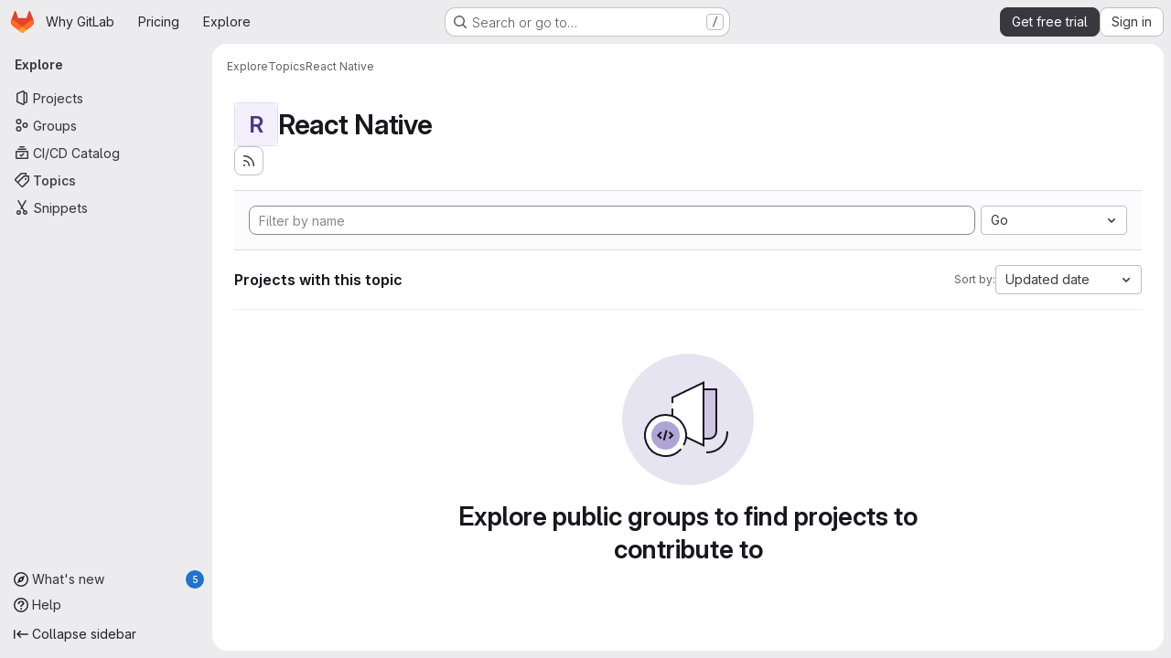

--- FILE ---
content_type: text/javascript
request_url: https://gitlab.com/assets/webpack/9891e814.e4835371.chunk.js
body_size: 3038
content:
(this.webpackJsonp=this.webpackJsonp||[]).push([["9891e814"],{"EF/t":function(e,t,r){"use strict";r.d(t,"i",(function(){return i})),r.d(t,"m",(function(){return o})),r.d(t,"l",(function(){return a})),r.d(t,"p",(function(){return s})),r.d(t,"n",(function(){return c})),r.d(t,"o",(function(){return u})),r.d(t,"a",(function(){return l})),r.d(t,"b",(function(){return d})),r.d(t,"e",(function(){return h})),r.d(t,"c",(function(){return p})),r.d(t,"d",(function(){return f})),r.d(t,"j",(function(){return g})),r.d(t,"k",(function(){return m})),r.d(t,"f",(function(){return b})),r.d(t,"g",(function(){return v})),r.d(t,"h",(function(){return S}));var n=r("/lV4");const i={GROUP:"group",PROJECT:"project"},o=Object(n.a)("Name"),a=Object(n.a)("Created date"),s=Object(n.a)("Updated date"),c=Object(n.a)("Stars"),u=Object(n.a)("Storage size"),l="language",d="min_access_level",h="visibility_level",p="namespace_path",f="last_repository_check_failed",g="asc",m="desc",b="paginationKeyset",v="paginationOffset",S="page"},FpSa:function(e,t,r){"use strict";r.d(t,"d",(function(){return o})),r.d(t,"e",(function(){return a})),r.d(t,"b",(function(){return c})),r.d(t,"a",(function(){return u})),r.d(t,"c",(function(){return l}));var n=r("EF/t");const i={value:"name",text:n.m},o={value:"created",text:n.l},a={value:"latest_activity",text:n.p},s={value:"stars",text:n.n},c="name",u="explore",l=[i,o,a,s]},l0QG:function(e,t,r){"use strict";r.d(t,"k",(function(){return i})),r.d(t,"j",(function(){return o})),r.d(t,"f",(function(){return a})),r.d(t,"m",(function(){return s})),r.d(t,"n",(function(){return c})),r.d(t,"e",(function(){return u})),r.d(t,"h",(function(){return l})),r.d(t,"l",(function(){return d})),r.d(t,"d",(function(){return h})),r.d(t,"i",(function(){return p})),r.d(t,"a",(function(){return g})),r.d(t,"b",(function(){return m})),r.d(t,"c",(function(){return T})),r.d(t,"o",(function(){return x})),r.d(t,"p",(function(){return w})),r.d(t,"q",(function(){return k})),r.d(t,"g",(function(){return C}));r("UezY"),r("z6RN"),r("hG7+");var n=r("/lV4");const i=0,o=5,a=10,s=15,c=20,u=30,l=40,d=50,h=60,p="MAINTAINER",f=function(){var e;return null===(e=window.gon)||void 0===e||null===(e=e.features)||void 0===e?void 0:e.securityManagerRoleEnabled},g={[i]:"NO_ACCESS",[o]:"MINIMAL_ACCESS",[a]:"GUEST",[s]:"PLANNER",[c]:"REPORTER",...f()?{25:"SECURITY_MANAGER"}:{},[u]:"DEVELOPER",[l]:p,[d]:"OWNER"},m={NO_ACCESS:i,MINIMAL_ACCESS:o,GUEST:a,PLANNER:s,REPORTER:c,...f()?{SECURITY_MANAGER:25}:{},DEVELOPER:u,[p]:l,OWNER:d},b=Object(n.a)("No access"),v=Object(n.a)("Minimal Access"),S=Object(n.a)("Guest"),y=Object(n.a)("Planner"),O=Object(n.a)("Reporter"),j=Object(n.a)("Security Manager"),E=Object(n.a)("Developer"),A=Object(n.a)("Maintainer"),R=Object(n.a)("Owner"),T=Object(n.a)("Admin"),N={value:"SECURITY_MANAGER",text:j,accessLevel:25,occupiesSeat:!0,description:Object(n.i)("MemberRole|The Security Manager role is for security team members who need to view and manage security features for the group or project.")},x=[{value:"MINIMAL_ACCESS",text:v,accessLevel:o,occupiesSeat:!1,description:Object(n.i)("MemberRole|The Minimal Access role is for users who need the least amount of access into groups and projects. You can assign this role as a default, before giving a user another role with more permissions.")},{value:"GUEST",text:S,accessLevel:a,occupiesSeat:!1,description:Object(n.i)("MemberRole|The Guest role is for users who need visibility into a project or group but should not have the ability to make changes, such as external stakeholders.")},{value:"PLANNER",text:y,accessLevel:s,memberRoleId:null,occupiesSeat:!0,description:Object(n.i)("MemberRole|The Planner role is suitable for team members who need to manage projects and track work items but do not need to contribute code, such as project managers and scrum masters.")},{value:"REPORTER",text:O,accessLevel:c,occupiesSeat:!0,description:Object(n.i)("MemberRole|The Reporter role is suitable for team members who need to stay informed about a project or group but do not actively contribute code.")},...f()?[N]:[],{value:"DEVELOPER",text:E,accessLevel:u,occupiesSeat:!0,description:Object(n.i)("MemberRole|The Developer role gives users access to contribute code while restricting sensitive administrative actions.")},{value:"MAINTAINER",text:A,accessLevel:l,occupiesSeat:!0,description:Object(n.i)("MemberRole|The Maintainer role is primarily used for managing code reviews, approvals, and administrative settings for projects. This role can also manage project memberships.")},{value:"OWNER",text:R,accessLevel:d,occupiesSeat:!0,description:Object(n.i)("MemberRole|The Owner role is typically assigned to the individual or team responsible for managing and maintaining the group or creating the project. This role has the highest level of administrative control, and can manage all aspects of the group or project, including managing other Owners.")}],w=x.filter((function({accessLevel:e}){return e!==o})),k=x.filter((function({accessLevel:e}){return e!==d})),C={[i]:b,[o]:v,[a]:S,[s]:y,[c]:O,...f()?{25:j}:{},[u]:E,[l]:A,[d]:R}},"n+kC":function(e,t,r){"use strict";r.r(t),r.d(t,"initProjectsFilteredSearchAndSort",(function(){return S}));r("byxs");var n=r("ewH8"),i=r("NmEs"),o=(r("3UXl"),r("iyoE"),r("B++/"),r("z6RN"),r("47t/"),r("35gi")),a=r("/lV4"),s=r("xYWK"),c=r("rl6x"),u=r("3twG"),l=r("W4cT"),d=r("l0QG"),h=r("ygVz"),p=r("EF/t"),f=r("FpSa");const g=h.a.mixin();var m={name:"ProjectsFilteredSearchAndSort",filteredSearch:{namespace:f.a,recentSearchesStorageKey:c.b,searchTermKey:f.b},components:{FilteredSearchAndSort:s.a},mixins:[g],inject:["initialSort","programmingLanguages","pathsToExcludeSortOn","sortEventName","filterEventName"],computed:{filteredSearchTokens(){return[{type:"language",icon:"code",title:Object(a.a)("Language"),token:o.a,unique:!0,operators:l.o,options:this.programmingLanguages.map((function({id:e,name:t}){return{value:e.toString(),title:t}}))},{type:"min_access_level",icon:"user",title:Object(a.a)("Role"),token:o.a,unique:!0,operators:l.o,options:[{value:d.l.toString(),title:Object(a.a)("Owner")}]}]},queryAsObject:()=>Object(u.H)(document.location.search),queryAsObjectWithoutPagination(){const{page:e,...t}=this.queryAsObject;return t},sortByQuery(){var e;return null===(e=this.queryAsObject)||void 0===e?void 0:e.sort},sortBy(){return this.sortByQuery?this.sortByQuery:this.initialSort},sortOptions(){return this.pathsToExcludeSortOn.includes(window.location.pathname)?[]:f.c},activeSortOption(){var e=this;return f.c.find((function(t){return e.sortBy.includes(t.value)}))||f.e},isAscending(){return!this.sortBy||this.sortBy.endsWith(p.j)}},methods:{visitUrlWithQueryObject:e=>Object(u.V)("?"+Object(u.E)(e)),onSortDirectionChange(e){const t=`${this.activeSortOption.value}_${e?p.j:p.k}`;this.trackEvent(this.sortEventName,{label:t}),this.visitUrlWithQueryObject({...this.queryAsObjectWithoutPagination,sort:t})},onSortByChange(e){const t=`${e}_${this.isAscending?p.j:p.k}`;this.trackEvent(this.sortEventName,{label:t}),this.visitUrlWithQueryObject({...this.queryAsObjectWithoutPagination,sort:t})},onFilter(e){const t={...e};this.sortByQuery&&(t.sort=this.sortByQuery),this.queryAsObject.archived&&(t.archived=this.queryAsObject.archived),this.queryAsObject.personal&&(t.personal=this.queryAsObject.personal),this.trackEvent(this.filterEventName),this.visitUrlWithQueryObject(t)}}},b=r("tBpV"),v=Object(b.a)(m,(function(){var e=this;return(0,e._self._c)("filtered-search-and-sort",{staticClass:"gl-border-b gl-w-full",attrs:{"filtered-search-namespace":e.$options.filteredSearch.namespace,"filtered-search-tokens":e.filteredSearchTokens,"filtered-search-term-key":e.$options.filteredSearch.searchTermKey,"filtered-search-recent-searches-storage-key":e.$options.filteredSearch.recentSearchesStorageKey,"sort-options":e.sortOptions,"filtered-search-query":e.queryAsObject,"is-ascending":e.isAscending,"active-sort-option":e.activeSortOption},on:{filter:e.onFilter,"sort-direction-change":e.onSortDirectionChange,"sort-by-change":e.onSortByChange}})}),[],!1,null,null,null).exports;const S=function({sortEventName:e,filterEventName:t}={}){const r=document.getElementById("js-projects-filtered-search-and-sort");if(!r)return!1;const{dataset:{appData:o}}=r,{initialSort:a,programmingLanguages:s,pathsToExcludeSortOn:c}=Object(i.f)(JSON.parse(o));return new n.default({el:r,name:"ProjectsFilteredSearchAndSortRoot",provide:{initialSort:a,programmingLanguages:s,pathsToExcludeSortOn:c,sortEventName:e,filterEventName:t},render:e=>e(v)})}},xYWK:function(e,t,r){"use strict";r("3UXl"),r("iyoE");var n=r("P3VF"),i=r("/lV4"),o=r("C1Tf"),a=r("rl6x"),s=r("RXYC"),c=r("W4cT"),u={components:{FilteredSearchBar:o.a,GlSorting:n.a},props:{filteredSearchTokens:{type:Array,required:!0},filteredSearchQuery:{type:Object,required:!0},filteredSearchTermKey:{type:String,required:!0},filteredSearchNamespace:{type:String,required:!0},filteredSearchRecentSearchesStorageKey:{type:String,required:!0,validator:e=>[a.a,a.b].includes(e)},sortOptions:{type:Array,required:!1,default:()=>[]},activeSortOption:{type:Object,required:!0},isAscending:{type:Boolean,required:!0},searchInputPlaceholder:{type:String,required:!1,default:Object(i.a)("Filter or search (3 character minimum)")}},computed:{filteredSearchValue(){const e=Object(s.d)(Object(s.h)(this.filteredSearchQuery,{filteredSearchTermKey:this.filteredSearchTermKey,filterNamesAllowList:[c.d,...this.filteredSearchTokens.map((function({type:e}){return e}))]}));return e.length?e:[c.F]},shouldShowSort(){return this.sortOptions.length}},methods:{onFilter(e){this.$emit("filter",Object(s.b)(Object(s.e)(e),{filteredSearchTermKey:this.filteredSearchTermKey,shouldExcludeEmpty:!0}))}}},l=r("tBpV"),d=Object(l.a)(u,(function(){var e=this,t=e._self._c;return t("div",{staticClass:"gl-border-t gl-bg-subtle gl-p-5"},[t("div",{staticClass:"gl-flex gl-flex-col gl-gap-3 @md/panel:gl-flex-row"},[t("div",{staticClass:"gl-grow"},[t("filtered-search-bar",{attrs:{namespace:e.filteredSearchNamespace,tokens:e.filteredSearchTokens,"initial-filter-value":e.filteredSearchValue,"sync-filter-and-sort":"","recent-searches-storage-key":e.filteredSearchRecentSearchesStorageKey,"search-input-placeholder":e.searchInputPlaceholder,"terms-as-tokens":""},on:{onFilter:e.onFilter}})],1),e._v(" "),e.$scopedSlots.default?t("div",[e._t("default")],2):e._e(),e._v(" "),e.shouldShowSort?t("div",{attrs:{"data-testid":"groups-projects-sort"}},[t("gl-sorting",{staticClass:"gl-flex",attrs:{"dropdown-class":"gl-w-full",block:"",text:e.activeSortOption.text,"is-ascending":e.isAscending,"sort-options":e.sortOptions,"sort-by":e.activeSortOption.value},on:{sortDirectionChange:function(t){return e.$emit("sort-direction-change",t)},sortByChange:function(t){return e.$emit("sort-by-change",t)}}})],1):e._e()])])}),[],!1,null,null,null);t.a=d.exports}}]);
//# sourceMappingURL=9891e814.e4835371.chunk.js.map